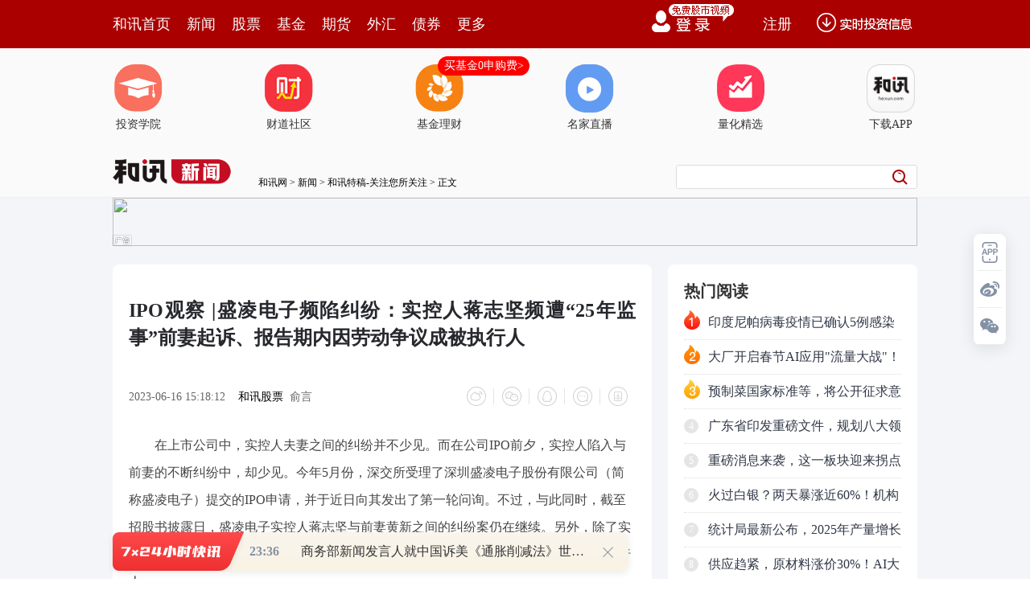

--- FILE ---
content_type: text/html
request_url: https://news.hexun.com/2023-06-16/208984963.html
body_size: 11751
content:
<!DOCTYPE html>
<html>
<head>
<meta http-equiv="Content-Type" content="text/html; charset=gb2312" />
<meta name="description" content="在上市公司中，实控人夫妻之间的纠纷并不少见。而在公司IPO前夕，实控人陷入与前妻的不断纠纷中，却少见。今年5月份，深交所受理了深圳盛凌电子股份有限公司（简称盛凌">
<meta name="keywords" content="被执行人">
<meta http-equiv="mobile-agent" content="format=xhtml; url=http://m.hexun.com/news/2023-06-16/208984963.html"> 
<meta http-equiv="mobile-agent" content="format=html5; url=http://m.hexun.com/news/2023-06-16/208984963.html"> 
<meta http-equiv="X-UA-Compatible" content="IE=Edge,chrome=1"> 
<meta name="renderer" content="webkit"> 
<script src="https://web.hexun.com/m/modules/modelJump.0.0.1.min.js"></script> 
<script src="https://web.hexun.com/pc/libs/tingyun/tingyun-rum.js"></script>  

<title>IPO观察 |盛凌电子频陷纠纷：实控人蒋志坚频遭“25年监事”前妻起诉、报告期内因劳动争议成被执行人-新闻频道-和讯网</title>
<link href="https://web.hexun.com/pc/css/article.css" rel="stylesheet" type="text/css" />
<script src="https://i6.hexun.com/zl/tool/jquery-1.8.3.min.js"></script>

<link href="https://logintool.hexun.com/OtherInterFace/style/newbase.css" rel="stylesheet" type="text/css">



<base target="_blank" />
<script src="https://utrack.hexun.com/dp/hexun_dplus_ver1.0.1.js"></script>

<script>
var dplus_pageview = { "CHANNEL": "新闻", "LEVEL": "新闻首页>和讯特稿-关注您所关注", "TYPE": "正文页", "TITLE": "IPO观察 |盛凌电子频陷纠纷：实控人蒋志坚频遭“25年监事”前妻起诉、报告期内因劳动争议成被执行人", "ARTICLEID": "208984963", "MEDIA": "和讯股票", "AUTHER": "俞言", "TIME": "2023-06-16", "DATAILTYPE": "普通新闻", "KEYWORD": "被执行人", "COEFFICIENT": "4", "PLATFORM": "WEB" };
</script>
<script>
var newsextflow = 0;
var newskeywords = "被执行人";
var newscolumnid = "187804274";
</script>
</head>
<body>

<script>
function sinashare(obj)
{
	var href=obj.parentNode.parentNode.getElementsByTagName("a")[0].href;
	var title="#正宗两会好声音# "+obj.parentNode.parentNode.getElementsByTagName("a")[0].innerHTML+" @加多宝活动";	
window.open('http://v.t.sina.com.cn/share/share.php?title='+encodeURIComponent(title)+'&url='+encodeURIComponent(href)+'&source=hexun');
}
</script> 
<!-- adhoc sdk --> 
<script src="https://web.hexun.com/pc/modules/hxpctraffic.0.0.1.min.js"></script>
 
<script src="https://web.hexun.com/pc/libs/qrcode.min.js"></script>
<script src="https://web.hexun.com/pc/js/member_subscribe.js"></script>
<script src="https://web.hexun.com/m/modules/sensors.min.js" charset="utf-8"></script>
<script src="https://web.hexun.com/pc/js/articleAB.js?v=202405051001"></script>
	<div class="mask" ></div>
<!-- adhoc sdk end -->
<script src="https://i5.hexun.com/zl/hx/articlePage/js/articleTop.js"></script>
<script src="https://logintool.hexun.com/OtherInterFace/js/popup_v2.js" type="text/javascript" charset="gb2312"></script>
<div class="toolbar-box" style="height: 60px">
<div class="toolbar" id="t-float">
	<div class="toolbarC clearfix">
		<div class="toolbarCL clearfix">
			<div class="navL clearfix">
					<a href="http://www.hexun.com/" class="l1">和讯首页</a>
				<a href="http://news.hexun.com/" class="l1">新闻</a>
				<a href="http://stock.hexun.com/" class="l1">股票</a>
				<a href="http://funds.hexun.com/" class="l1">基金</a>
				<a href="http://futures.hexun.com/" class="l1">期货</a>
				<a href="http://forex.hexun.com/" class="l1">外汇</a>
				<a href="http://bond.hexun.com/" class="l1 end">债券</a>				<div class="more">
					<div class="bn">更多</div>
					<div class="mLink">
						<ul class="clearfix">
							<li><a href="http://bank.hexun.com/">银行</a></li>
							<li><a href="http://insurance.hexun.com/">保险</a></li>
							<li><a href="http://gold.hexun.com/">黄金</a></li>
							<li><a href="http://trust.hexun.com/">信托</a></li>
							<li ><a href="http://money.hexun.com/">理财</a></li>
							<li><a href="http://iof.hexun.com/">互金</a></li>
							<li class="pr"><a href="http://zhongchou.hexun.com/" >众筹</a><em></em></li>
							<li><a href="http://p2p.hexun.com/">P2P</a></li>
							<li><a href="http://quote.hexun.com/">行情</a></li>
							<li><a href="http://data.hexun.com/">数据</a></li>
							<li><a href="http://hk.stock.hexun.com/">港股</a></li>
							<li><a href="http://stock.hexun.com/usstock/">美股</a></li>
							<li><a href="http://stock.hexun.com/newstock/">新股</a></li>
							<li><a href="http://funds.hexun.com/smjj/">私募</a></li>
							<li><a href="http://pe.hexun.com/">创投</a></li>
							<li><a href="http://xianhuo.hexun.com/">现货</a></li>
							<li><a href="http://qizhi.hexun.com/">期指</a></li>
							<li><a href="http://nj.hexun.com/">农金</a></li>
							
							<li><a href="http://stock.hexun.com/sanban/">新三板</a></li>
							<li><a href="http://news.hexun.com/events/">时事</a></li>
							<li><a href="http://tv.hexun.com/">视频</a></li>
							<li><a href="http://opinion.hexun.com/">评论</a></li>
							<li><a href="http://news.hexun.com/socialmedia/">名家</a></li>
						
							
							<li><a href="http://house.hexun.com/">房产</a></li>
							<li><a href="http://auto.hexun.com/">汽车</a></li>
							<li><a href="http://tech.hexun.com/">科技</a></li>
							<li class="pr"><a href="http://bschool.hexun.com/">商学院</a></li></ul>
					</div>
				</div>
			</div>
		</div>
		<div class="toolbarCR">
			<!--未登录--> 
			
			<!--未登录 e--> 
			<a class="bn bnApp" style="background:url('http://img.hexun.com/zl/hx/index/images/dong.gif') no-repeat;width:82px;height:60px; -webkit-box-sizing: content-box;-moz-box-sizing: content-box;box-sizing: content-box;" href="http://news.hexun.com/2015/znxz/?utm_campaign=web_all_top"></a>
			<a href="javascript:void(0)" target="_self" onclick="popupReg()" class="bn">注册</a>
			<a href="javascript:void(0);" target="_self" class="loginBn" onclick="popupLogin()"></a>
			<!--已登录--> 
			<div class="YesLogin claerfix">
				<div class="username"></div>
				<div class="round"></div>
				<div class="menu">
					<ul>
						<li class="s">
							<a href="http://i.hexun.com/">个人门户</a>
							
						</li>
						<li>
							<a href="http://epay.hexun.com/">钱包</a>
						</li>
						<li class="end"><a href="http://hexun.com/newHome/set/userinfo">设置</a></li>
					</ul>
				</div>
			</div>
			<!--已登录 e--> 
		</div>
	</div>
	<script>articleTop.scrollTop();articleTop.isLogin();</script>
</div>
</div>    
<div class="articleTopBg_member">

<style>
.imgLink li{margin-right: 124px;}
</style> 
<div class="layout mg imgLink pt20"> 
 <ul class="clearfix"> 
  <li class="i2"><a href="https://www.homeway.com.cn/lesson/index.html?utm_campaign=web_news_lesson"><em></em>投资学院</a></li> 
  <li class="i3"><a href="https://www.homeway.com.cn/?utm_campaign=web_news_caidao"><em></em>财道社区</a></li> 
  <li class="i4"><a href="http://licaike.hexun.com/"><em></em>基金理财</a><a href="https://www.licaike.com/aitou/activity.html?utm_campaign=web_icon" class="li_float">买基金0申购费&gt;</a></li> 
  <li class="i1"><a href="https://zhibo.homeway.com.cn/?utm_campaign=web_news_zhibo"><em></em>名家直播</a></li> 
  <!--li class=i6><a href="http://www.baohejr.com/"><em></em>宝和金融</a></li--> 
  <!--li class="i7"><a href="http://www.fangxinbao.com/"><em></em>放心保</a></li--> 
  <li class="i8"><a href="https://www.homeway.com.cn/lianghua/index.html?utm_campaign=hxpc_news_lianghua"><em></em>量化精选</a></li> 
  <!--<li class="i9"><a href="http://ds.hexun.com/"><em></em>期货大赛</a></li>--> 
  <li class="i12"><a href="http://news.hexun.com/2015/znxz/?utm_campaign=web_all_top"><em></em>下载APP</a></li> 
 </ul> 
</div>    

	<div class="logonav clearfix">
<div class="fl headerL">

				<a href="http://www.hexun.com" target="_blank"><img alt="" src="https://web.hexun.com/pc/img/logo_2021_new_black.png" /></a>
		<a href="http://www.hexun.com" target="_blank" id="subChannelLogo"><img alt="" src="http://img.hexun.com/images2008/emp.gif" /></a>

</div> 
		<div id="slogen" class="fl"></div>
		<div class="links"><a href=http://www.hexun.com>和讯网</a> &gt; <a href=http://news.hexun.com>新闻</a> &gt; <a desc = "lm" href=http://news.hexun.com/original>和讯特稿-关注您所关注</a> > 正文</div> 
<div class="topSearch">
			<form id="hexunsearch2015" name="hexunsearch2015" method="post" target="_blank" onsubmit="return false;">
				<div class="s_m fr">
					<input type="text" class="hx_inp" id="textMessage2015"  value="" autocomplete="off" style="color: rgb(133,133, 133);">
					<input type="button" class="hx_btn" id="btnSearch">
					<input id="stockkey" type="hidden" name="key" value="1">
					<input id="stocktype" type="hidden" name="type" value="all">
				</div>
			</form>
			<div id="searchInfPanel"></div>
			<script type="text/javascript" src="https://img.hexun.com/search/2014/js/config.js"></script>
			<script type="text/javascript" src="https://img.hexun.com/zl/hx/articlePage/js/search.js"></script>
			<script type="text/javascript">
				hexun.common.Search.get().init({
					url:"https://so.hexun.com/ajax.do",//数据地址
					inputID:"textMessage2015",//搜索框地址ID
					containerID:"searchInfPanel",//联想容器ID
					config:urlConfigList,//链接配置
					searchBtnID:"btnSearch",//搜索按钮的ID
					openNewPage:true//是否新打开页面,不传时就是在当前页打开
				});
			</script>
		</div> 
	</div>
</div> 






<div class="member_detail_wrap">
<div class="layout mg clearfix">
<div class="layout" id="tonglan_0"></div>
	<div class="w600" id="tonglan_1"></div>
	<div class="w300" id="rightbtn_1"></div>
</div>
<div class="member_detail_layout clearfix">
<div class="w670">
		<div class="art_context">
        <span class="member_vip" id="member_vip"></span>
<div class="articleName">
	<h1>IPO观察 |盛凌电子频陷纠纷：实控人蒋志坚频遭“25年监事”前妻起诉、报告期内因劳动争议成被执行人</h1>
	<div class="clearfix">
		<div class="tip fl">
		 
		<span class="pr20">2023-06-16 15:18:12</span>
		
		<a href="http://stock.hexun.com/" target="_blank" rel="nofollow">和讯股票</a>&nbsp;
		俞言 
		</div>
		<div id="share"></div>

		<div class="line"></div>
		<a href="#anchorC" class="cs" target="_self"></a>
<a href="http://news.hexun.com/2015/znxz/?utm_campaign=web_commentright" class="appbtn" style="width: 116px;height: 36px;float: left;display: inline;margin-right: 10px;background: url('http://img.hexun.com/zl/hx/articlePage/images/appbtn.png') no-repeat;" target="_blank"></a>

	</div>
</div>

	
 

<div class="art_contextBox">

<p>　　在上市公司中，实控人夫妻之间的纠纷并不少见。而在公司IPO前夕，实控人陷入与前妻的不断纠纷中，却少见。今年5月份，深交所受理了深圳盛凌电子股份有限公司（简称盛凌电子）提交的IPO申请，并于近日向其发出了第一轮问询。不过，与此同时，截至招股书披露日，盛凌电子实控人蒋志坚与前妻黄新之间的纠纷案仍在继续。另外，除了实控人与前妻黄新的纠纷外，报告期内，盛凌电子亦曾身陷劳动争议，并被法院列为被执行人。</p><p>　<strong>　实控人蒋志坚牵涉多起纠纷</strong></p><p><strong>　　频遭“25年监事”前妻起诉</strong></p><p>　　IPO前夕，盛凌电子实控人蒋志坚与前妻黄新之间的纠纷不断。</p><p>　　根据招股书，2014 年 5 月，实际控制人蒋志坚与黄新协议离婚，双方签署离婚协议并对</p><p>　　共同财产进行了分割，离婚协议明确约定双方共同财产分割完毕、没有争议，并在深圳市福田区民政局完成离婚登记。</p><p>　　2022 年 6 月，黄新以离婚后财产纠纷为由对蒋志坚提起诉讼，请求分割婚姻期间蒋志坚持有的包括盛凌实业、盛凌电子在内的企业股权。2022 年 9 月，深圳市福田区人民法院一审开庭审理。2022 年11 月黄新撤回该诉讼。</p><p>　　紧接着，2022 年 1 月，黄新持股 98%的泰德康公司以损害公司利益责任纠纷为由对蒋志坚提起诉讼，要求蒋志坚赔偿经济损失合计 1,000 万元（以下简称“泰德康案”）。</p><p>　　2023 年 1 月，深圳市福田区人民法院作出《民事判决书》（（2022）粤 0304 民初 3529 号），驳回泰德康的诉讼请求。</p><p>　　2023 年 3 月，泰德康向深圳市中级人民法院提起二审上诉。截至本招股说明书签署日，泰德康案二审尚未开庭审理。</p><p>　　招股书显示，针对上述诉讼案件，诉讼代理人上海市锦天城（深圳）律师事务所出具法律意见书：蒋志坚与黄新的离婚过程不存在重大误解、显失公平、隐瞒欺诈、乘人之危、违背真实意思表示等可能致使离婚协议无效、可变更或者可撤销情形，且该离婚协议已过《合同法》规定的撤销权诉讼时效，双方签署的离婚协议及其财产分割条款合法有效；泰德康案一审判决依据的事实和理由充分，泰德康二审上诉的事实和理由不成立，二审蒋志坚败诉的可能性小。上述诉讼不会影响公司股权清晰、控制权稳定。</p><p>　　笔者留意到，盛凌电子实际控制人蒋志坚之前妻黄新，曾多年担任盛凌电子控股股东深圳市盛凌实业有限公司（实控人同为蒋志坚）监事一职。</p><div><p align="center"><img src="https://fs-cms.hexun.com/img/2023-06-16/208984964.jpg" alt="" title="" style="margin: 4px auto;display:block;align:middle"></p>&nbsp;</div><div><p align="center"><img src="https://fs-cms.hexun.com/img/2023-06-16/208984965.jpg" alt="" title="" style="margin: 4px auto;display:block;align:middle"></p>&nbsp;</div><p>　　招股书显示，黄新在1996 年 11 月至 2021 年 3月曾担任盛凌实业监事。</p><p>　　据天眼查数据显示，深圳市盛凌实业有限公司成立于1996年11月20日，是一家以从事计算机、通信和其他电子设备制造业为主的企业。</p><p>　　也就是说，黄新自盛凌实业成立时即担任监事一职，截至2021年3，长达25年。而“卸任”监事一职后，第二年即2022年，黄新便开始起诉前夫即盛凌电子的实控人蒋志坚。</p><p>　　“25年的监事”前妻，缘何在盛凌电子IPO申请前夕突然“撤出”盛凌实业监事一职？而黄新自“卸下”盛凌实业监事一职后，第二年便开始起诉前夫蒋志坚。这背后，是否隐藏着什么，值得关注。</p><p><strong>　　报告期内牵涉劳动争议案</strong></p><p><strong>　　被深圳宝安法院列为被执行人</strong></p><p>　　笔者注意到，在实控人蒋志坚频遭前妻起诉的同时，盛凌电子在报告期内亦曾牵涉劳动争议。</p><p>　　据中国裁判文书网发布的《广东省深圳市宝安区人民法院执行裁定书（2020）粤0306执31303号之一》，申请执行人段某臣与被执行人深圳盛凌电子股份有限公司劳动争议一案中，广东省深圳市光明区劳动人事争议仲裁委员会作出的深光劳人仲（凤凰）裁（2020）14号仲裁裁决书已经发生法律效力，由于被执行人没有履行上述生效法律文书确定的义务，申请执行人向本院申请强制执行，本院依法受理。</p><p>　　执行过程中，被执行人支付了执行款本金3726.09元，利息51.51元，执行费50元。现被执行人已经履行完生效法律文书确定的全部义务，申请执行人向本院申请结案。</p><div><p align="center"><img src="https://fs-cms.hexun.com/img/2023-06-16/208984966.jpg" alt="" title="" style="margin: 4px auto;display:block;align:middle"></p>&nbsp;</div><p>　　另据天眼查数据，2010年以来，盛凌电子前后三次被法院列为被执行人，执行标的金额小至几十元，高至几十万元。</p><div><p align="center"><img src="https://fs-cms.hexun.com/img/2023-06-16/208984967.jpg" alt="" title="" style="margin: 4px auto;display:block;align:middle"></p>&nbsp;</div><p>　　从盛凌电子经营层面来看，尽管报告期内，营收、盈利同比均增长。但是报告期内，客户集中度比较高。招股书显示，公司主要客户为 3M、华为、<a href='http://stockdata.stock.hexun.com/002475.shtml' onmouseover=showImage('stock','2_002475',this,event,'1770') target='_blank'>立讯精密</a>(<a href='http://stockdata.stock.hexun.com/002475.shtml' target='_blank'>002475</a>)、<a href='http://stockdata.stock.hexun.com/300124.shtml' onmouseover=showImage('stock','2_300124',this,event,'1770') target='_blank'>汇川技术</a>(<a href='http://stockdata.stock.hexun.com/300124.shtml' target='_blank'>300124</a>)等国内外知名企业。报告期内，公司对前五名客户销售额合计占当期营业收入的比例分别为 74.77%、72.02%和 69.23%，客户集中度较高。并且，值得注意的是，报告期内，公司前两大客户 3M 和华为收入合计占比分别为 63.79%、63.09%和 58.36%。</p><p>　　盛凌电子表示，未来若公司无法持续深化与现有主要客户的合作关系、无法有效开拓新客户资源并转化为收入，将可能对公司经营业绩产生较大不利影响。</p><p>　　与此同时，报告期内，盛凌电子的研发费用率持续下滑。即2020年—2022年，盛凌电子的研发费用率分别为11.86%、9.14%、8.54%。这一持续下滑的走势，与同行均值持续上升的走势截然相反。值得注意的是，报告期内，盛凌电子仅新取得一项发明专利，相比2015年至2017年每年均实现一项新的发明专利，目前的研发成果效率有待提升。</p><div><p align="center"><img src="https://fs-cms.hexun.com/img/2023-06-16/208984968.jpg" alt="" title="" style="margin: 4px auto;display:block;align:middle"></p>&nbsp;</div><div><p align="center"><img src="https://fs-cms.hexun.com/img/2023-06-16/208984969.jpg" alt="" title="" style="margin: 4px auto;display:block;align:middle"></p>&nbsp;</div><p>　　根据招股书，连接器行业具有较高的技术壁垒，集中化趋势明显。泰科电子、安费诺、莫仕等跨国公司进入市场较早，经过多年技术沉淀和资金积累，占据了较大的全球市场份额。随着以中国为代表的亚洲连接器市场兴起，供应链、劳动力成本优势和巨大的下游需求吸引了国际连接器巨头来此投资建厂。同时，国内立讯精密、<a href='http://stockdata.stock.hexun.com/002179.shtml' onmouseover=showImage('stock','2_002179',this,event,'1770') target='_blank'>中航光电</a>(<a href='http://stockdata.stock.hexun.com/002179.shtml' target='_blank'>002179</a>)等连接器厂商抓住通信技术、<a href='http://jingzhi.funds.hexun.com/160640.shtml' target='_blank'>新能源</a>汽车等下游领域发展契机，在细分领域实现了一定的<a href='http://jingzhi.funds.hexun.com/310368.shtml' target='_blank'>竞争优势</a>。</p><p>　　盛凌电子表示，伴随连接器市场份额进一步向龙头集中，如果公司不能持续进行技术创新和保持产品品质稳定，精准响应客户需求，公司将面临市场竞争力下降、经营业绩增速放缓的风险。</p><p>　　持续下滑的研发费用率、发明专利速度明显下滑，在竞争激烈的连接器市场中，盛凌电子又拿什么持续赢得市场？值得关注。</p><p>　　（图片来源：天眼查、深交所、中国裁判文书网）</p>

			

			<div style="text-align:left;font-size:14px;color:#999;">（责任编辑：吴鸿森 ）</div>

			


</div>



<div class="showAll"><span>看全文</span></div>
<div class="showAllImg" style="margin-bottom:20px; padding:8px 0 0 8px; height:120px; margin-top:15px;background:url(http://i0.hexun.com/2016/pc/ad/bannercode/img/bg_btm.png)"></div>


</div>

		<!--评论-->

		<div class="comments">

			<div class="tit"><strong>写评论</strong><span>已有<i id="commentsSum"></i>条评论</span><a href="http://news.hexun.com/zlgy.html" target="_blank" class="zlgttext">跟帖用户自律公约</a></div>
			<div class="formContent">
				<textarea class="content" id="content"></textarea>
			</div>
			<div class="formSubmit clearfix"><span class="bn" data="only">提 交</span><span class="tip">还可输入<i class="maxNum">500</i>字</span> </div>
			<div class="pt20">
				<h3 class="commentsTit">最新评论</h3>
                                       <div id="commentsHideUserName"></div>
				<div id="commentsBox"></div>
			</div>
			<div class="showAllComments"><span>查看剩下<i>100</i>条评论</span></div>
		</div>
		<!--评论 e-->
		
		
		
	</div>
	<div class="w310">
		<!--投顾志--> 
		<div class="member_detail_box">
<div id="hot-read" class="right-list h pd20">
                        <h3 class="member_rTit">热门阅读</h3>
                        <ul class="top10 hot_top"></ul>
                </div>
                <script>
                $(function () {
                            var hotRead = [];
                            $.ajax({
                                url: 'https://m.hexun.com/api/getHotFocus',
                                type: 'GET',
                                dataType: 'jsonp',
                                success: function (res) {
                                    if (res.length) {
                                        var data = res.slice(0, 10), i = 0;
                                        for (; i < data.length; i++) {
                                            var item = data[i], topThree = i < 3 ? ('top' + (i + 1)) : '',
                                            topNum = i < 3 ? '' : i + 1
                                            hotRead.push('<li class="' + topThree + '"><em>' + topNum + '</em><a href="' + item.newsUrl + '" class="f16" target="_blank">' + item.title + '</a></li>');
                                        }
                                        $('#hot-read ul').html(hotRead.join(''));
                                        $('#hot-read').show();
                                    }
                                }
                            });
                        });
                </script>
<!-- 咨询对话框 begin -->
    <script language="javascript" charset="utf-8" src="https://web.hexun.com/pc/js/consult_dialog.js"></script>
    <script>
    var consultDialogFunc = new consultDialog({
        locale: 2,
        fromSource: '正文页'
    });
    </script>
    <!-- 咨询对话框 end -->
                
</div>
<div class="mtop20 member_detail_box">
                <iframe src="" width="270" height="370" frameborder="0"  marginwidth="0" marginheight="0" scrolling="no" frameborder="No" border="0" class="pd20" id="rightIframe">
</iframe>
</div>
<div class="member_detail_box mtop20 pd20">
 <div id="hx-original" class="right-list h">
                        <h3 class="member_rTit">和讯特稿</h3>
                        <ul class="top10 tegao_top"></ul>
 </div>
                <script>
                $(function () {
                            var hxOriginal = [];
                            $.ajax({
                                url: 'https://opentool.hexun.com/MongodbNewsService/newsListPageByJson.jsp?id=187804274&s=10&cp=1&priority=0',
                                type: 'GET',
                                dataType: 'jsonp',
                                success: function (res) {
                                    if (res.result.length) {
                                        var data = res.result.slice(0, 10), i = 0;
                                        for (; i < data.length; i++) {
                                            var item = data[i], topThree = i < 3 ? ('top' + (i + 1)) : '',
                                            topNum = i < 3 ? '' : i + 1
                                            hxOriginal.push('<li class="' + topThree + '"><em>' + topNum + '</em><a href="' + item.entityurl + '" class="f16" target="_blank">' + item.title + '</a></li>');
                                        }
                                        $('#hx-original ul').html(hxOriginal.join(''));
                                        $('#hx-original').show();
                                    }
                                }
                            });
                        });
                </script>
 <div style="margin-left:-15px; margin-top:20px" id="qizhi_2"></div>				
</div>   
		<!--投顾志 e--> 
		
		
		 
		 
 




  

		
<div class="member_detail_box mtop20">
	<div id="recommend-read" class="right-list h pd20">
		<h3 class="member_rTit">推荐阅读</h3>
		<ul class="top10 tuijian_top"></ul>
	</div>
	<script>
		$(function () {
			var recommendRead = [];
			$.ajax({
				url: 'https://nwapi.hexun.com/pc/hot',
				type: 'GET',
				dataType: 'jsonp',
				success: function (res) {
					if (res.datas.length) {
						var data = res.datas.slice(0, 10), i = 0;
						for (; i < data.length; i++) {
							var item = data[i], topThree = i < 3 ? ('top' + (i + 1)) : '',
							topNum = i < 3 ? '' : i + 1;
							recommendRead.push('<li class="' + topThree + '"><em>' + topNum + '</em><a href="' + item.url + '" class="f16" target="_blank">' + item.title + '</a></li>');
						}
						$('#recommend-read ul').html(recommendRead.join(''));
						$('#recommend-read').show();
					}
				}
			});
		});
	</script>
</div>









		

	</div>
</div>

</div>
<script src="https://img.hexun.com/zl/tool/autosize.js"></script>
<script src="https://web.hexun.com/pc/js/article.js"></script> 
<!--footer--> 
<div class="footer"> 
 <div class="link"> 
  <div class="con"> 
   <a href="https://corp.hexun.com/yjfk/" id="hexunUserSuggest">举报/投诉/意见反馈</a> - 
   <a href="http://corp.hexun.com/contact/index.html">联系我们</a> - 
   <a href="http://corp.hexun.com/default/index.html">关于我们</a> - 
   <a href="http://corp.hexun.com/adcenter/index.html">广告服务</a> 
  </div> 
 </div> 
 <div class="txt" id="channelCopy">和讯网违法和不良信息/涉未成年人有害信息举报电话：010-65880240&nbsp;客服电话：010-85650688&nbsp;传真：010-85650844&nbsp;邮箱：yhts#staff.hexun.com(发送时#改为@)<br>本站郑重声明：和讯网 北京和讯在线信息咨询服务有限公司所载文章、数据仅供参考，投资有风险，选择需谨慎。<a target="_blank" href="http://corp.hexun.com/sm/index.html">风险提示</a><br>[<a href="http://img.hexun.com/2015/company/ICP100713/index.html">京ICP证100713号</a>]&nbsp;&nbsp;<a href="https://fs-cms.hexun.com/upload/2025-01-13/xinwen20270403.jpg">互联网新闻信息服务许可</a>&nbsp;<a href="http://img.hexun.com/2014/company/B220090331/index.html">增值电信业务经营许可证[B2-20090331]</a>　广告经营许可证[京海工商广字第0407号]&nbsp;<a href="https://img.hexun.com/chzzzs.jpg" rel="nofollow">乙级测绘资质证书[乙测资字11513208]</a>&nbsp;<a href="http://img.hexun.com/2014/company/Broadcast707/">广播电视节目制作经营许可证（京）字第707号</a>&nbsp;[<a href="http://img.hexun.com/2014/company/JWW2014/index.html">京网文[2014]0945-245号</a>]&nbsp;<a href="http://img.hexun.com/2023/drug_registration.pdf" rel="nofollow">药品医疗器械网络信息服务备案-（京）网药械信息备字（2023）第00216号</a>&nbsp;<a target="_blank" href="https://beian.miit.gov.cn/">京ICP备10021077号</a><br><div class="icp"><a class="icpico" href="http://www.beian.gov.cn/portal/registerSystemInfo?recordcode=11010502041727" target="_blank"><img src="https://img.hexun.com/www/ghs.png"><p>京公网安备&nbsp;11010502041727号</p></a></div>Copyright&#169;和讯网&nbsp;北京和讯在线信息咨询服务有限公司&nbsp;All&nbsp;Rights&nbsp;Reserved&nbsp;版权所有&nbsp;复制必究<br><br></div> 
</div> 
<script src=" https://web.hexun.com/pc/js/inc_2015_new.js?date=201406191425"></script> 
<script src="https://utrack.hexun.com/track/track_hx.js"></script>
<!--script src="http://news.hexun.com/js/count.js?date=200911261100"></script--> 
<script language="javascript" src="https://img.hexun.com/hx_news/hx_news_finalpage.js"></script> 
<script type="text/javascript"> 
(function(){
	//全站通发广告
	var reg=/\/\d{9}(_\d+)?.(html|html\?\w*)$/;		
	if(reg.test(location.href) && location.href.indexOf('crudeoil')<0){
	   document.write('<script type="text/javascript" src="https://itv.hexun.com/lbi-html/ly/2011/allPages/hx_page_tempAd.js"><\/script>');
	}
})()
</script>
<script src="https://img.hexun.com/zt/articleAd/js/popAd.js"></script>
    <script>
  setTimeout(function(){
            typeof $.hxpctraffic !== "undefined" && $.hxpctraffic("HXGG20190415",false, "浏览事件");
        },50)
    </script>
<script type="text/javascript">var uweb_protocol = (("https:" == document.location.protocol) ? " https://" : " http://");document.write(unescape("%3Cscript src='" + uweb_protocol + "utrack.hexun.com/dp/hexun_uweb.js' type='text/javascript'%3E%3C/script%3E"));</script>
<!--<script language="javascript" src="https://img.hexun.com/2016/pc/ad/bannercode/js/201808070942/appDplus.js"></script>-->
<script language="javascript" src="https://web.hexun.com/pc/ad/js/appDplus.js"></script>
<script language="javascript" src="https://web.hexun.com/pc/modules/hexunhm.js"></script>   <script>
var _hmt = _hmt || [];
(function() {
  var hm = document.createElement("script");
  hm.src = "https://hm.baidu.com/hm.js?970837596767b9a62d45b21ef2515938";
  var s = document.getElementsByTagName("script")[0]; 
  s.parentNode.insertBefore(hm, s);
})();
</script>     

<div id="pageTail"></div>


<script language="javascript" src="https://hxjstool.hexun.com/news/hx_pageMediaControl.js"></script>


<script language="javascript" src="https://img.hexun.com/hx_news/hx_news_finalpage.js"></script>


</body>

<!--百度js推送-->
<script>
(function(){
    var bp = document.createElement('script');
    var curProtocol = window.location.protocol.split(':')[0];
    if (curProtocol === 'https'){
   bp.src = 'https://zz.bdstatic.com/linksubmit/push.js';
  }
  else{
  bp.src = 'http://push.zhanzhang.baidu.com/push.js';
  }
    var s = document.getElementsByTagName("script")[0];
    s.parentNode.insertBefore(bp, s);
})();
</script>
<!--百度js推送end-->


<script src="https://i5.hexun.com/zl/hx/articlePage/js/articleTop.js"></script>

<script src="https://logintool.hexun.com/OtherInterFace/js/popup_v2.js" type="text/javascript" charset="gb2312"></script>

	<style type="text/css">
	.sourcePopwin{  position: fixed; left:50%; top:300px; width: 660px; height: 403px;margin-left: -500px; z-index: 1000003; display: none; background: url(http://i0.hexun.com/2016/pc/ad/bannercode/img/popBg.png);}
	.authorized{background: #fc527f; padding: 0 25px; height: 32px; line-height: 32px; text-align: center; font-size: 16px; display: inline-block; color: #fff; position: absolute; top:330px; left:280px; border-radius: 16px; cursor: pointer;}
	.sourcePopwinImg{ text-align: center; position: absolute; top:210px; left:280px;}
	.closesourceBtn{position: absolute; top:0px; right:0px; display: block;width: 40px; height: 40px; cursor: pointer; }
	.mask{width: 100%; height: 100%; background: rgba(0, 0, 0, 0.6);position: fixed;top: 0;left: 0;z-index: 1000002;display: none;}
	.tipsP{ text-align: center;width: 100%; bottom: 15px; left: 0; color: #363636; position: absolute;}
	</style>

			<style>
				.like ul{
					width: 600px;
					height: 208px;
					overflow: hidden;
				}
				.like li{
					margin-right: 0;
					margin-left: 30px;
				}
				.like li:first-child{
					margin-left: 0;
				}
			</style>

<style>
.ztName a {
    text-decoration: none;
    color: #000;
}
.ztName a:hover {
    text-decoration: underline;
    color: #a00;
}
</style>



    <!-- 弹窗样式Start -->
    <style>
    * {
        margin: 0;
        padding: 0;
    }
    
    a {
        text-decoration: none;
    }
    
    li {
        list-style: none;
    }
    
    #newsPopWin {
        width: 662px;
        height: 194px;
        background-color: #ffedee;
        position: fixed;
        left: 0;
        bottom: 0;
        overflow: hidden;
        display:none;
    }
    
    #clsBtn {
        background: url('http://i7.hexun.com/2017-06-02/189455855.png');
        width: 10px;
        height: 10px;
        cursor: pointer;
        float: right;
        margin-top: 12px;
        margin-right: 10px;
    }
    
    #imgBox,
    #imgBox a {
        display: inline-block;
        float: left;
    }
    
    #imgBox a {
        width: 180px;
        height: 135px;
        border: 1px solid #f6b3b8;
        margin-top: 26px;
        margin-left: 26px;
        position: relative;
        z-index: 1000;
        overflow: hidden;
    }
    
    #imgBox img {
        width: 100%;
        height: 100%;
        transition: 0.8s;
        -moz-transition: 0.8s;
        -webkit-transition: 0.8s;
        -o-transition: 0.8s;
        -ms-transition: 0.8s;
    }
    
    #imgBox img:hover {
        transform: scale(1.2);
        -moz-transform: scale(1.2);
        -webkit-transform: scale(1.2);
        -o-transform: scale(1.2);
        -ms-transform: scale(1.2);
    }
    
    #newsPopWin ul {
        float: left;
        display: inline-block;
        width: 394px;
        vertical-align: top;
        margin-top: 26px;
        margin-left: 32px;

    }
    
    #newsPopWin ul li {
        border-bottom: 1px dashed #e1d8d9;
        padding-bottom: 10px;
        padding-top: 10px;
    }
    
    #newsPopWin ul li:first-child {
        padding-top: 0;
    }
    
    #newsPopWin ul li:last-child {
        border-bottom: none;
        padding-bottom: 0;
    }
    
    #newsPopWin ul li a {
        color: #000;
        font-family: "Microsoft Yahei";
        font-size: 20px;
    }
    
    #wk {
        width: 180px;
        height: 135px;
        border: 1px solid #f6b3b8;
        position: absolute;
        top: 35px;
        left: 35px;
    }
    </style>
    <!-- 弹窗样式End -->


</html>













--- FILE ---
content_type: text/html;charset=GBK
request_url: https://opentool.hexun.com/MongodbNewsService/newsListPageByJson.jsp?id=187804274&s=10&cp=1&priority=0&callback=jQuery183002605845139865748_1769793435222&_=1769793441099
body_size: 11770
content:
jQuery183002605845139865748_1769793435222( {"totalNumber":64234,"totalPage":100,"currentPage":1,"result":[{"content":"PHA+try7ubrDwvCjv7rN0bbNtrnLzfXLp7Htyr6jrL3xzOzV4sXMw+bWuMr9v7TLxsO7tfi24MnZ\no6zKtdTyuPa5yba8tfjC6cHLo6y9q73809ozMDAwvNK49rnJtP3Vx6Os08jG5MrHufO98Mr0o6zT\n0MmrvfDK9NaxvdOxwMHLo6y7xr3wucnSssrHvK/M5czJxr2jrNXisqi0v7S/ysexu83izqfA+7/V\nuPi0+Lm1wO/By6OsusvQxNSt0vK+zcG9uPajrNK7uPa+zcrHx7DG2tXHt/nMq7bgwcujrMyrw83B\ny6Ostau3ssjOus7Su7j2xrfW1tXHtuDBy6Ost+fP1bHYwLSjrNXi0rLKx9K7uPbM+sLJoaO12rb+\nxMe+zcrHwM/DwNKqus3SwcDKttS7sLXY1LWx3M/Vx+nQ99KyysfSstPQ0Km7urrNo6y2+MPA1KrW\nuMr9tPPVx6Osufq8yr3wvNvSsrTzt/m1xNK7uPayqLavo6xBucm1xLnzvfDK9NfUyLvSsrj618XI\npczJx7nBy6Oss/3By7vGvfC6zbDX0vjWrs3io6zT0MmrwO/D5rXEwsHPoc3B0tTWrsew1ce3+bK7\ntPO1xNfK1LTGt9bWo6zO0rj2yMu+9bXD0b298czsu7nKx9K7uPa07cmxtvjS0aGjPC9wPjxwPtX7\nzOW1xLe9z/K7ucrHz/LJz6OssqLDu9PQveHK+KGjttTT2sXMw+a2+NHUo6zU28PH0rKyu9PDu8Wj\nrNLyzqq98czsz8LO57K7ysfV5tX9tcTSu7j219+7taOs1sHJ2da4yv2yosO709DX37u1oaPHsLy4\nzOy1xMqxuvLO0su1uf2jrM27xsY0MTkwtePWrrrzo6zI57n71rjK/cO709DIpbzTy9mjrMTHuPbK\nsbryztLDx9KqyKW/vMLH1rjK/b3hyvi1xMrCtvmjrL/JysfL+7Kiw7vT0Lj4zbvGxqOstvjKx9ax\nvdO4+NTSwcvPwsC0oaPEx8O0utzD98/Uo6zK0LOhz+vSqtHTs6TV4tK7wta1xLS6vL61xNDQx+mj\nrLzIyLvP8snPv9W85LK7tPOjrMTHvs3Wu8TcubvPyMiltfjSu7X4o6zIu7rz1NnC/cL9tcTN+cnP\nyKXFwKOs1eLR+bXEu7DWuMr9tcTQ0Mfp19TIu77N0dOzpMHLoaM8L3A+","entitytime":"01/30 19:29","entityurl":"http://stock.hexun.com/2026-01-30/223347185.html","id":223347189,"title":"和讯投顾王帅：黄金跌停潮，A股这波错杀还是真凉？"},{"content":"PHA+vfHM7L+qxczIq8/fxq7CzKOsNDAwMLbgvNLPwrX4o6zE48rHsrvKx9KyuNC+9dDEwbnBy7Dr\ns8yjv7Wr1ebP4L/JxNzHocehz+C3tKOsus3Rts22ucuzwrCuufqx7cq+o6zV4rTOz8K1+L/JxNzK\nxzIwMTbE6tfuusO1xLvGvfC/06Gj18q98Lu51NqjrLS00rWw5b3xzOzFzNbQxObKxsCtuuyjrMu1\nw/fW98Gmw7vT0LP2zNOhozwvcD48cD60y83iv8a8vMj8tcDI1MrHt73P8qOsu8a98LjfzrvM+Muu\no6y1q0FJy+PBpqOsQ1BVoaLQvsasoaK7+sb3yMvV/dTa09DIy8fEx8SzrbXXoaPA+sq3uebCyaOs\nxaPK0Naxtfi+zcrHu/q74aGj19zWrsrQs6Gyu8ixu/q74aOsyLG1xMrHv9a7xdbQtcTA7dDUoaPP\nwtbc0rvXotLio6y98czsz8LTsM/ftcS2/rTOu9iyyMi3yM+1xLv6u+G146GjPC9wPg==","entitytime":"01/30 18:30","entityurl":"http://stock.hexun.com/2026-01-30/223346551.html","id":223346555,"title":"和讯投顾陈爱国：今天大跌别慌，机会反而来了？"},{"content":"PHA+z8LW3MrH1ce7ucrHtfijvzwvcD48cD66zdG2zba5y87EzKux8rHtyr6jrL2yyP2148Dt08mj\nrLXa0rujrLTTyNXP37XE19/KxsnPwLS/tKOsuuHFzNXwtbQxM8zso6zEx8O0vfHM7MrHtdrSu8zs\ntcTPwrX4o6zL+dLU1eLKx9K7uPa41bjVudXNt7XEtdrSu8zsoaO12rb+teO008GmtsjJz8C0v7Sj\nrL3xzOy1xM/CtfjKx9K7uPa0+NfFz8LM+L/VtcTIsb/ao6y+zbHtw/e/1be9tcTBprbItPOjrMv5\n0tS8zND4tffV+7XEuMXCyrjfoaO12sj9o6yxvtbc1tzK1cXMysfW3NL1z9/K1cXMo6yyosfS1tzP\n38rHt8XBv7XEo6y2+MfSsb7W3LXEtc2149KytfjGxsHLx7DBvdbctcS1zbXjo6zLtcP31NrI1c/f\nyc+6zdbcz9/Jz7a809C8zND4z/LPwrX31fu1xNDox/OjrM/C1ty4w9T1w7Sy2df3o6y8zND4uN+1\nzcfQu7ujrLjfzru/qrX4wuS0/KOs16rSxrW9z+C21LXNzru1xKGjPC9wPg==","entitytime":"01/30 18:26","entityurl":"http://stock.hexun.com/2026-01-30/223346539.html","id":223346543,"title":"和讯投顾文太彬：下周行情怎么看？"},{"content":"PHA+oaGhoUlQT7nbsuzI1bGoo6gxLjMwo6mjujxhIGhyZWY9J2h0dHBzOi8vc3RvY2tkYXRhLmhl\neHVuLmNvbS8wMDI5MjIuc2h0bWwnIG9ubW91c2VvdmVyPXNob3dJbWFnZSgnc3RvY2snLCcyXzAw\nMjkyMicsdGhpcyxldmVudCwnMTc3MCcpIHRhcmdldD0nX2JsYW5rJz7Swbjqtvs8L2E+KDxhIGhy\nZWY9J2h0dHBzOi8vc3RvY2tkYXRhLmhleHVuLmNvbS8wMDI5MjIuc2h0bWwnIHRhcmdldD0nX2Js\nYW5rJz4wMDI5MjI8L2E+KaGi1eO9rcjZzKm1yDa5yTxhIGhyZWY9J2h0dHA6Ly9oay5zdG9jay5o\nZXh1bi5jb20nIHRhcmdldD0nX2JsYW5rJz6427nJPC9hPrXdse2juzxhIGhyZWY9J2h0dHBzOi8v\nc3RvY2tkYXRhLmhleHVuLmNvbS8zMDAyMDcuc2h0bWwnIG9ubW91c2VvdmVyPXNob3dJbWFnZSgn\nc3RvY2snLCcyXzMwMDIwNycsdGhpcyxldmVudCwnMTc3MCcpIHRhcmdldD0nX2JsYW5rJz7QwM36\ntO88L2E+KDxhIGhyZWY9J2h0dHBzOi8vc3RvY2tkYXRhLmhleHVuLmNvbS8zMDAyMDcuc2h0bWwn\nIHRhcmdldD0nX2JsYW5rJz4zMDAyMDc8L2E+KbjbuclJUE/V0LnJyunKp9Cno7vWpLzgu+HNrNLi\nzqzNqMD7ye69u8v5SVBP16Ky4TwvcD48ZGl2PjxwIGFsaWduPSJjZW50ZXIiPjxpbWcgc3JjPSJo\ndHRwczovL2ZzLWNtcy5oZXh1bi5jb20vaW1nLzIwMjYtMDEtMzAvMjIzMzQ2MzIzLmpwZyIgYWx0\nPSIiIHRpdGxlPSIiIHN0eWxlPSJtYXJnaW46IDRweCBhdXRvO2Rpc3BsYXk6YmxvY2s7YWxpZ246\nbWlkZGxlIj48L3A+Jm5ic3A7PC9kaXY+PHA+oaE8c3Ryb25nPqGho6jSu6OpuNu9u8v5td2x7Twv\nc3Ryb25nPjwvcD48cD48c3Ryb25nPqGhoaExoaLSwbjqtvs8L3N0cm9uZz48L3A+PHA+oaGhoTHU\nwjMwyNWjrNLBuOq2+7Xnxvi5ybfd09DP3rmry74ovPKzxqO60sG46rb7o6wwMDI5MjIuU1opz/K4\n2727y/nW97Dltd29u8nPytDJ6sfro6w8YSBocmVmPSdodHRwczovL3N0b2NrZGF0YS5oZXh1bi5j\nb20vNjAxMjExLnNodG1sJyBvbm1vdXNlb3Zlcj1zaG93SW1hZ2UoJ3N0b2NrJywnMV82MDEyMTEn\nLHRoaXMsZXZlbnQsJzE3NzAnKSB0YXJnZXQ9J19ibGFuayc+ufrMqb79sLI8L2E+KDxhIGhyZWY9\nJ2h0dHBzOi8vc3RvY2tkYXRhLmhleHVuLmNvbS82MDEyMTEuc2h0bWwnIHRhcmdldD0nX2JsYW5r\nJz42MDEyMTE8L2E+Kcja18rT0M/euavLvs6qxuS2wLzSsaO89sjLoaMyMDIzxOq2yKGiMjAyNMTq\ntsihojIwMjXE6r3Y1sE51MIzMMjV1rm+xbj21MKjrLmry77Ktc/WytXS5rfWsfDUvM6qyMvD8bHS\nMzYuMTbS2tSqoaI0Ni4wM9La1KqhojM3LjY50trUqqO7MjAyM8TqtsihojIwMjTE6rbIoaIyMDI1\nxOq92NbBOdTCMzDI1da5vsW49tTCo6y5q8u+t9ax8MK8tcPE6sTaqHXG2sTa0ufA+9S8zqrIy8Px\nsdIyLjE30trUqqGiM9La1KqhojEuODjS2tSqoaM8L3A+PHA+PHN0cm9uZz6hoaGhMqGizKnA+Mn6\nzu88L3N0cm9uZz48L3A+PHA+oaGhoTHUwjI5yNWjrMypwPjJ+s7v09DP3rmry74ovPKzxqO6zKnA\n+Mn6zu8pz/K42727y/nW97Dltd29u8nPytDJ6sfro6w8YSBocmVmPSdodHRwczovL3N0b2NrZGF0\nYS5oZXh1bi5jb20vNjAwMDMwLnNodG1sJyBvbm1vdXNlb3Zlcj1zaG93SW1hZ2UoJ3N0b2NrJywn\nMV82MDAwMzAnLHRoaXMsZXZlbnQsJzE3NzAnKSB0YXJnZXQ9J19ibGFuayc+1tDQxdakyK88L2E+\nKDxhIGhyZWY9J2h0dHBzOi8vc3RvY2tkYXRhLmhleHVuLmNvbS82MDAwMzAuc2h0bWwnIHRhcmdl\ndD0nX2JsYW5rJz42MDAwMzA8L2E+Kc6qxuS2wLzSsaO89sjLoaO5q8u+xL/HsLKizt7IzrrOsvrG\nt7vxxfq9+NDQyczStc/6ytujrMfSsqLOtL7NuavLvrXEusvQxLL6xre8sMbky/u68tGh0qnO77L6\nyfrIzrrOytXI66GjuavLvtPaMjAyNMTqtsihojIwMjTE6r3Y1sE51MIzMMjV1rm+xbj21MKhojIw\nMjXE6r3Y1sE51MIzMMjV1rm+xbj21MK31rHwwry1w8rVyOvOqjc4NS42zfLUqqGiMTUwLjbN8tSq\noaIxMTM1LjjN8tSqyMvD8bHSoaMyMDI0xOq2yKGiMjAyNMTqvdjWwTnUwjMwyNXWub7FuPbUwqGi\nMjAyNcTqvdjWwTnUwjMwyNXWub7FuPbUwrfWsfDCvLXDv/fL8NS8zqo3MDQ2LjHN8tSqoaIyODM1\nLjTN8tSqoaIxLjIz0trUqsjLw/Gx0qGjPC9wPjxwPqGhPHN0cm9uZz6hoTOhorKuwNi/xry8PC9z\ndHJvbmc+PC9wPjxwPqGhoaEx1MIyOcjVo6zJz7qjsq7A2NbHxNy/xry8ucm33dPQz965q8u+KLzy\ns8ajurKuwNi/xry8Kc/yuNu9u8v51vew5bXdvbvJz8rQyerH68rpo6zW0NDF1qTIr6GiPGEgaHJl\nZj0naHR0cHM6Ly9zdG9ja2RhdGEuaGV4dW4uY29tLzYwMTA2Ni5zaHRtbCcgb25tb3VzZW92ZXI9\nc2hvd0ltYWdlKCdzdG9jaycsJzFfNjAxMDY2Jyx0aGlzLGV2ZW50LCcxNzcwJykgdGFyZ2V0PSdf\nYmxhbmsnPtbQ0MW9qM22PC9hPig8YSBocmVmPSdodHRwczovL3N0b2NrZGF0YS5oZXh1bi5jb20v\nNjAxMDY2LnNodG1sJyB0YXJnZXQ9J19ibGFuayc+NjAxMDY2PC9hPim5+rzKzqrG5MGqz6+xo7z2\nyMuhozIwMjPE6rbIoaIyMDI0xOq2yKGiMjAyNcTqvdjWwTnUwjMwyNXWub7FuPbUwqOssq7A2L/G\nvLzK1cjrt9ax8NS8zqo2OTU2LjXN8tSqoaIxLjcx0trUqqGiMy4xNdLa1KrIy8PxsdKhozIwMjPE\n6rbIoaIyMDI0xOq2yKGiMjAyNcTqvdjWwTnUwjMwyNXWub7FuPbUwqOssq7A2L/GvLzE6i/G2sTa\nwPvI87fWsfDUvM6qLTMyNDcuOc3y1Kqhoi02MDk4LjbN8tSqoaItNTg2Ni42zfLUqsjLw/Gx0qGj\nPC9wPjxwPjxzdHJvbmc+oaGhoTShos/JwNa9ob+1PC9zdHJvbmc+PC9wPjxwPqGhoaEx1MIyOcjV\no6zPycDWvaG/tb/GvLy5ybfd09DP3rmry74ovPKzxqO6z8nA1r2hv7WjrDMwMDc5MS5TWinP8rjb\nvbvL+db3sOW13b27yc/K0Mnqx+vK6aOs1tDQxdakyK/OqsbktsC80rGjvPbIy6GjMjAyM8TqoaIy\nMDI0xOq8sDIwMjXE6r3Y1sE51MIzMMjV1rm+xbj21MKjrLjDuavLvsrVyOu31rHw1LzOqjM1Ljgy\n0trUqqGiNDIuMTHS2tSqoaIzMi45MdLa1KrIy8PxsdKhozIwMjPE6qGiMjAyNMTqvLAyMDI1xOq9\n2NbBOdTCMzDI1da5vsW49tTCo6y4w7mry77E6qh1xtrE2tLnwPu31rHw1LzOqjIuNDDS2tSqoaIy\nLjgy0trUqqGiNTU1My41zfLUqsjLw/Gx0qGjPC9wPjxwPjxzdHJvbmc+oaGhoTWhorjxw9fAszwv\nc3Ryb25nPjwvcD48cD6hoaGhMdTCMjnI1aOsuPHD18Czv9i5ydPQz965q8u+KLzys8ajurjxw9fA\nsynP8rjbvbvL+db3sOW13b27yc/K0Mnqx+vK6aOs1tDQxdakyK/OqsbktsC80rGjvPbIy6GjMjAy\nM8TqtsihojIwMjTE6rbIvLAyMDI1xOq92NbBOdTCMzDI1da5vsW49tTCo6y48cPXwLPKtc/WytXI\n67fWsfDUvM6qMy4wONLa1KqhojQuOTjS2tSqoaI0LjQ50trUqsjLw/Gx0qGjMjAyM8TqtsihojIw\nMjTE6rbIvLAyMDI1xOq92NbBOdTCMzDI1da5vsW49tTCo6y48cPXwLPKtc/WxOq2yKh1xtq85MD7\nyPO8sMirw+bK1cjr19y27rfWsfDUvM6qMjIwMC41zfLUqqGiNDAwMC41zfLUqqGiNTM5Ny4yzfLU\nqsjLw/Gx0qGjPC9wPjxwPjxzdHJvbmc+oaGhoTahotXjva3I2cypPC9zdHJvbmc+PC9wPjxwPqGh\noaEx1MIyOcjVo6zV472tyNnMqbXnuaTG97LEucm33dPQz965q8u+KLzys8ajutXjva3I2cypKDYw\nMzExOS5TSCkpz/K42727y/nW97Dltd29u8nPytDJ6sfryumjrNbQ0MXWpMivzqq2wLzSsaO89sjL\noaMyMDIzxOq2yKGiMjAyNMTqtsihojIwMjTE6rywMjAyNcTqvdjWwTnUwjMwyNXWub7FuPbUwqOs\n1eO9rcjZzKnK1cjrt9ax8NS8zqo4LjDS2tSqoaIxMS4zNdLa1KqhojguMDnS2tSqoaI5LjYw0trU\nqsjLw/Gx0qGjMjAyM8TqtsihojIwMjTE6rbIoaIyMDI0xOq8sDIwMjXE6r3Y1sE51MIzMMjV1rm+\nxbj21MKjrNXjva3I2cypxOq2yKh1xtq85MD7yPO31rHw1LzOqjEuNzLS2tSqoaIyLjMw0trUqqGi\nMS42N9La1KqhojIuMDXS2tSqyMvD8bHSoaM8L3A+PHA+oaE8c3Ryb25nPqGho6i2/qOpuNu9u8v5\n1dC5yTwvc3Ryb25nPjwvcD48cD48c3Ryb25nPqGhoaExoaK5+rb3v8a8vKOoMDI3NjguSEujqTwv\nc3Ryb25nPjwvcD48cD6hoaGhufq297/GvLwoMDI3Njgp09ox1MIyN8jV1sEx1MIzMMjV1dC5yaOs\n1+7QwtLRveHK+NXQucmho7j5vt3K0LOhz/vPoqOsufq297/GvLzS0bvxPGEgaHJlZj0naHR0cDov\nL3N0b2NrLmhleHVuLmNvbS9xdWFuc2hhbmcvJyB0YXJnZXQ9J19ibGFuayc+yK/JzDwvYT696LP2\nMTEwNy420tq429SqjEnVuaOs0tS5q7+qt6LK27yv18q27jEuMjbS2rjb1Kq8xqOss6y5ujg3OLG2\noaO5+rb3v8a8vLzGu663otDQMzAwMM3ySLnJo6zG5NbQz+O427eiytvVvDEwJaOsufq8yreiytvV\nvDkwJaOswe3T0DE1JbOstu7F5LnJyKiho8O/ucm3osrbvNu96dPaMzQuMDDWwTQyLjAwuNvUqqOs\nw7/K1jIwMLnJo6zSu8rWyOuzobfRODQ4NC43uNvUqqOsxLzXytfctu7X7rbgMTIuNtLauNvUqqGj\nuavLvtSkxtq9q9PaMtTCNMjVudLFxsLywvSjrDxhIGhyZWY9J2h0dHBzOi8vc3RvY2tkYXRhLmhl\neHVuLmNvbS82MDA5OTkuc2h0bWwnIG9ubW91c2VvdmVyPXNob3dJbWFnZSgnc3RvY2snLCcxXzYw\nMDk5OScsdGhpcyxldmVudCwnMTc3MCcpIHRhcmdldD0nX2JsYW5rJz7V0MnM1qTIrzwvYT4oPGEg\naHJlZj0naHR0cHM6Ly9zdG9ja2RhdGEuaGV4dW4uY29tLzYwMDk5OS5zaHRtbCcgdGFyZ2V0PSdf\nYmxhbmsnPjYwMDk5OTwvYT4pufq8ys6qxuS2wLzSsaO89sjLoaM8L3A+PHA+PHN0cm9uZz6hoaGh\nMqGisK7QvtSq1sejqDAwNjAwLkhLo6nDv8rWMTAwucmjrMjrs6G30TI4NDguNDS429SqPC9zdHJv\nbmc+PC9wPjxwPqGhoaGwrtC+1KrWxygwMDYwMCkx1MIzMMjVxvDV0LnJo6zE4rei0NAxLjA10tq5\nyUi5yaOsxuTW0DEwJc6qz+O427mrv6q3osrbo6w5MCXOqrn6vMrF5Mrbo6zB7dPQMTUls6y27sXk\nucnIqKGjw7+5ybeiytu82zI4LjK429Sqo6zDv8rWMTAwucmjrMjrs6G30TI4NDguNDS429SqoaO5\nybfd1KTG2r2r09oy1MIxMMjVudLFxsnPytCjrNbQvfC5q8u+oaK5+sypvv2wsrn6vMqhor270vi5\n+rzKzqrBqs+vsaO89sjLoaM8L3A+PHA+PHN0cm9uZz6hoaGhMqGiPGEgaHJlZj0naHR0cHM6Ly9z\ndG9ja2RhdGEuaGV4dW4uY29tLzY4ODAwOC5zaHRtbCcgb25tb3VzZW92ZXI9c2hvd0ltYWdlKCdz\ndG9jaycsJzFfNjg4MDA4Jyx0aGlzLGV2ZW50LCcxNzcwJykgdGFyZ2V0PSdfYmxhbmsnPsC9xvC/\nxry8PC9hPig8YSBocmVmPSdodHRwczovL3N0b2NrZGF0YS5oZXh1bi5jb20vNjg4MDA4LnNodG1s\nJyB0YXJnZXQ9J19ibGFuayc+Njg4MDA4PC9hPimjqDA2ODA5LkhLo6nDv8rWMTAwucmjrMjrs6G3\n0TEwNzk2LjgwuNvUqjwvc3Ryb25nPjwvcD48cD6hoaGhwL3G8L/GvLwoMDY4MDkpvfHI1cbw1dC5\nyaOsxOK3otDQNjU4Oc3yuclIucmjrMbk1tAxMCXOqs/juNu5q7+qt6LK26OsOTAlzqq5+rzKxeTK\n26Oswe3T0DE1JbOstu7F5LnJyKiho8O/ucm3osrbvNvX7rjfMTA2Ljg5uNvUqqOsw7/K1jEwMLnJ\no6zI67Oht9ExMDc5Ni44MLjb1Kqho7nJt93UpMbavavT2jLUwjnI1bnSxcbJz8rQo6zW0L3wuavL\nvqGixKa4+cq/taTA+6GiyPDS+LyvzcXOqsGqz6+xo7z2yMuhozwvcD48cD48c3Ryb25nPqGhoaGj\nqMj9o6m427nJSVBP1dC5ycrpyqfQpzwvc3Ryb25nPjwvcD48cD48c3Ryb25nPqGhoaExoaLQwM36\ntO88L3N0cm9uZz48L3A+PHA+oaGhodDAzfq077Xn19O5ybfd09DP3rmry74ovPKzxqO60MDN+rTv\no6wzMDAyMDcuU1op09oyMDI1xOo31MIzMMjVy/m13b27tcS427nJ1dC5ycrpwvo2uPbUwqOs09oy\nMDI2xOox1MIzMMjVyqfQp6Ostd2x7cqxuN/KoqGi1tDQxdakyK/OqsbkwarPr7GjvPbIy6GjPC9w\nPjxwPjxzdHJvbmc+oaGhoaOoy8SjqdakvOC74bmrv6q3otDQuKi1vLmryr48L3N0cm9uZz48L3A+\nPHA+PHN0cm9uZz6hoaGhMaGiuKO9qMqhvfDB+s+hzcG5ybfd09DP3rmry748L3N0cm9uZz48L3A+\nPHA+oaGhobiotby7+rm5o7q7qsypwaq6z9akyK/T0M/e1PDIzrmry76ju7G4sLjKsbzko7oyMDI2\nxOox1MIyOcjVPC9wPjxwPjxzdHJvbmc+oaGhoTKhosnu29rK0MnuytPWx8Tcv8a8vLnJt93T0M/e\nuavLvjwvc3Ryb25nPjwvcD48cD6hoaGhuKi1vLv6ubmjutbQufq5+rzKvfDI2rnJt93T0M/euavL\nvqO7sbiwuMqxvOSjujIwMjbE6jHUwjI5yNU8L3A+PHA+PHN0cm9uZz6hoaGhM6Giyc+6o/fIwPbO\ns9K20r3Bxr/GvLy5ybfduavLvjwvc3Ryb25nPjwvcD48cD6hoaGhuKi1vLv6ubmjurn6zKk8YSBo\ncmVmPSdodHRwczovL3N0b2NrZGF0YS5oZXh1bi5jb20vNjAwODM3LnNodG1sJyBvbm1vdXNlb3Zl\ncj1zaG93SW1hZ2UoJ3N0b2NrJywnMV82MDA4MzcnLHRoaXMsZXZlbnQsJzE3NzAnKSB0YXJnZXQ9\nJ19ibGFuayc+uqPNqNakyK88L2E+KDxhIGhyZWY9J2h0dHBzOi8vc3RvY2tkYXRhLmhleHVuLmNv\nbS82MDA4Mzcuc2h0bWwnIHRhcmdldD0nX2JsYW5rJz42MDA4Mzc8L2E+KbnJt93T0M/euavLvqO7\nsbiwuMqxvOSjujIwMjbE6jHUwjI5yNU8L3A+PHA+PHN0cm9uZz6hoaGhNKGis8m2vMWmyPDM2NK9\nwca/xry8ucm33dPQz965q8u+PC9zdHJvbmc+PC9wPjxwPqGhoaG4qLW8u/q5uaO6ufrMqbqjzajW\npMivucm33dPQz965q8u+o7uxuLC4yrG85KO6MjAyNsTqMdTCMjnI1TwvcD48cD48c3Ryb25nPqGh\noaE1oaLI8Leiv8aw67W8zOWjqMzsvfKjqbnJt93T0M/euavLvjwvc3Ryb25nPjwvcD48cD6hoaGh\nuKi1vLv6ubmjuruqzKnBqrrP1qTIr9PQz97U8MjOuavLvqO7sbiwuMqxvOSjujIwMjbE6jHUwjI5\nyNU8L3A+PHA+PHN0cm9uZz6hoaGho6jO5aOp1qS84Lvh16Ky4dbGxfq4tDwvc3Ryb25nPjwvcD48\ncD48c3Ryb25nPqGhoaExoaKxsb6pzqzNqMD7tefG+LnJt93T0M/euavLvjwvc3Ryb25nPjwvcD48\ncD6hoaGh1tC5+takvOC74THUwjMwyNW3orK8oba52NPazazS4rGxvqnOrM2owPu158b4ucm33dPQ\nz965q8u+yte0zrmrv6q3otDQPGEgaHJlZj0naHR0cDovL3N0b2NrLmhleHVuLmNvbScgdGFyZ2V0\nPSdfYmxhbmsnPrnJxrE8L2E+16Ky4bXExfq4tKG3o6zNrNLiuMO5q8u+yte0zrmrv6q3otDQucnG\nsbXE16Ky4cnqx+ujrLG+xfq4tNfUzazS4teisuHWrsjVxvAxMrj21MLE2tPQ0KehozwvcD48cD48\nc3Ryb25nPqGhoaEyoaLL1dbdwarRttLHxve5ybfd09DP3rmry748L3N0cm9uZz48L3A+PHA+oaGh\nodbQufrWpLzgu+Ex1MIyOcjVt6KyvKG2udjT2s2s0uLL1dbdwarRttLHxve5ybfd09DP3rmry77K\n17TOuau/qrei0NC5ycax16Ky4bXExfq4tKG3o6zNrNLiuMO5q8u+yte0zrmrv6q3otDQucnGsbXE\n16Ky4cnqx+ujrLG+xfq4tNfUzazS4teisuHWrsjVxvAxMrj21MLE2tPQ0KehozwvcD48cD48c3Ry\nb25nPqGhoaGjqMH5o6m98cjVPGEgaHJlZj0naHR0cDovL3N0b2NrLmhleHVuLmNvbS9uZXdzdG9j\nay8nICB0YXJnZXQ9J19ibGFuayc+0MK5yTwvYT6hoteq1a7Jz8rQPC9zdHJvbmc+PC9wPjxwPjxz\ndHJvbmc+oaGhoTGhosPAtcLA1qOoOTIwMTE5o6k8L3N0cm9uZz48L3A+PHA+oaGhobei0NC826O6\nNDEuODjUqqO7v6rFzLzbo7oxMzXUqqO7ytXFzLzbo7oxMDkuNdSqo7vVx7f5o7oxNjEuNSU8L3A+\nPGRpdj48cCBhbGlnbj0iY2VudGVyIj48aW1nIHNyYz0iaHR0cHM6Ly9mcy1jbXMuaGV4dW4uY29t\nL2ltZy8yMDI2LTAxLTMwLzIyMzM0NjMyNC5qcGciIGFsdD0iIiB0aXRsZT0iIiBzdHlsZT0ibWFy\nZ2luOiA0cHggYXV0bztkaXNwbGF5OmJsb2NrO2FsaWduOm1pZGRsZSI+PC9wPiZuYnNwOzwvZGl2\nPjxwPjxzdHJvbmc+oaGhoTKhosTNxtXXqjAyKNWuKSDV/bnJo7rEzcbVv/O7+qOoMzAwODE4o6k8\nL3N0cm9uZz48L3A+PHA+oaGhobei0NC826O6MTAw1Kqju7+qxcy826O6MTMw1Kqju8rVxcy826O6\nMTU3LjPUqqO71ce3+aO6NTcuMyU8L3A+PGRpdj48cCBhbGlnbj0iY2VudGVyIj48aW1nIHNyYz0i\naHR0cHM6Ly9mcy1jbXMuaGV4dW4uY29tL2ltZy8yMDI2LTAxLTMwLzIyMzM0NjMyNS5qcGciIGFs\ndD0iIiB0aXRsZT0iIiBzdHlsZT0ibWFyZ2luOiA0cHggYXV0bztkaXNwbGF5OmJsb2NrO2FsaWdu\nOm1pZGRsZSI+PC9wPiZuYnNwOzwvZGl2PjxwPjxzdHJvbmc+oaGhoaOoxt+jqcP3yNWjqM/C1tzS\nu6Op0MK5yaGi16rVrsnqubo8L3N0cm9uZz48L3A+PHA+PHN0cm9uZz6hoaGhMaGi0tfLvM6so6g2\nODg4MTajqTwvc3Ryb25nPjwvcD48cD6hoaGht6LQ0Lzbo7o1NS45NdSqo7u3otDQytDTr8LKo7o5\nMC4zObG2o7vJ6rm6yc/P3qO6NjAwMLnJo7vKtbzKxLy8r9fKvfDX3Lbuo7oxMy45OdLa1Ko8L3A+\nPHA+PHN0cm9uZz6hoaGhMqGisK61w7/GvLyjqDkyMDE4MKOpPC9zdHJvbmc+PC9wPjxwPqGhoaG3\notDQvNujujcuNjfUqqO7t6LQ0MrQ06/CyqO6MTQuOTixtqO7yeq5usnPz96jujEzMi44OM3yuck8\nL3A+","entitytime":"01/30 18:14","entityurl":"http://stock.hexun.com/2026-01-30/223346322.html","id":223346326,"title":"IPO观察日报（1.30）：伊戈尔、浙江荣泰等6股港股递表；欣旺达港股IPO招股书失效；证监会同意维通利深交所IPO注册"},{"content":"PHA+yc/WpNa4yv2+3tXwo6zT0MmrvfDK9Mbau/W827jxtPO1+LW81sLT0MmrscDFzKOsxNG1wMrH\nMtTCt921xMrQs6G357jx09bSqrvYuenM4rLEsOW/6cHLwvCjvzwvcD48cD66zdG2zba5y8310+6x\n7cq+o6y98czs09DJq73wyvS087X4tbzWwrjfzru5ybrctuDSu9fWtfjNo6OstavKx7XNzru1xLWx\n1tDT0NfKvfCzosrUyKXX9rPQvdPX38e/o6zKtbzKytCzobu5yse21NPa1/a24NCn06a+5cXCuN/O\nu7XE0ru49rHtz9ajrMTHw7TW3MSp0qrIpb+00rvPwsbau/W827jxxNyyu8Tcu9jFr6OssqLH0s3i\nzqfKx7fxu+HT0Mbky/u1xMD7usO78tXfwPu/1bXEz/vPorP2z9ajrLHPvrnV4sDgtcS5ycaxysfW\nsb3Tyty1vcbau/W827jx07DP7LXEo6zI57n7y7XDu9PQuPyy7rXEx+m/9rP2z9a1xLuwo6zPwtbc\n09DJq7Dlv+m74dPQ0ru2qLXE0N64tNSkxtqhozwvcD48cD7G5LTOysfM4rLEo6zP8bq9zOxBSdOm\n08Ow5b/po6y6vczsvfHM7L7Ns8PXxdPQyau+58HSt9bG57XEx+m/9rOiytS9+NDQ0N64tKOstavK\nx7/sy9m1xLPluN+72MLko6zSu7K/t9bUrdLyysfS8s6q1rjK/bXEtPO3+bbIu9jC5KOstbzWwtfK\nvfC20s/WwOuzobXEx+nQ97HIvc/W2KGj1NnSu7j2ysfM4rLEvfzG2tf2tuDQp9OmyLfKtcrHsru6\nw6OstavKx9a4yv3L5tfFzL2117vYyf2jrNfKvfC/qsq81vCyvbvYwfejrLj3uPaw5b/pur3M7LXE\nx7DB+s23ur23orfFwb/Arcn9o6zEx8O01eK49sCtyf3SsrT6se3XxdfKvfC/qsq8s6LK1L340NDQ\n3ri0wcujrLrz0Pi74dPQ0ru2qLXE0N64tNSkxtqjrNa7ysfLtdTax7+2yMnPsrvE3NPQzKvHv7XE\nz+u3qKOsvdPPwsC019/Qocf3ysa1xNDeuLTX38rGvs26w8HLo6zTyMbkysfSqsiludjXosXM1tDW\n97avtcSjrLKix9K+4MDrx7C439PQ0ru2qL7gwOu1xL/VvOTJz8/gttS74bj8tPPSu9CpoaM8L3A+\nPHA+QWnTptPDtcS7sKOs1Nq689D4u+G05tTa18XSu7aotcS037uvz/vPoqOs0qq4/LzTtcTM+brP\ntcTP+8+iyKXF0LbPsOW/6bXEvdrX4KOsuPzSqsil16LS4rbMxtrE2tPQ0ru2qLjftsi1xNDeuLTW\nrrrztcSz5bjfu9jC5KOssc++uc/W1Nq1xMrQs6G21NPauN/Ou73Twaa1xNP7zfu7ucrHsrvHv7XE\noaM8L3A+","entitytime":"01/30 18:13","entityurl":"http://stock.hexun.com/2026-01-30/223346238.html","id":223346242,"title":"和讯投顾王宇：二月市场风格又要切换？"},{"content":"PHA+ytCzobv6u+HW1dPawLTBy6OsvfHM7DI4LDAwMNLay+TIu8v1wb/ByzQsMDAw0tqjrLWrysfT\n0Mmr1q7HsNTbw8fLtbn9yseyu8rHvfHM7LP2z9bBy7X31fujrLb4x9K199X7t/m2yLK70KGjrM+j\nzfvL+dPQ1NrJvbalyc/VvrjatcSjrMenzfKyu9Kq1NrV4rj2yrG68rr6wtK47sjioaOz/bTL1q7N\n4qOsvfHM7L/GvLyw5b/pt73P8rP2z9bByzEwOjMw1q6687XEdtDNt7TXqqOs1eK49sqxuvJ20M23\ntNeqzsrM4r/Jvs2088HLoaO908/CwLTO0r7Nzsq087zS0ru49s7KzOKjrL/GvLzE49XiuPbKsbry\n09C7ucrHw7vT0KO/1fu49tPQyau3vc/yu8a98Le9z/LW98Gmv6rKvMP3z9S1xLP2u/XQ0M6q1Nm1\n/rzTv8a8vKOsvfHM7LXEdtDN16rKx7K7ysfW98Gmv6rKvLX3sta7u7nJwcujvzwvcD48cD66zdG2\nzba5y87i1r7F9LHtyr6jrNXiuPbKsbry1fu49rTzxczU2rS6vdrWrsewytCzocjU09C9+NK7sr3P\n8snPt6LBprXEv9W85KOstavKx9b3waa0y7/MtffV+7XEt73P8tK7tqiyu8rHy7W7xr3w09DJq9Xi\n1tbAz8j9sOO1xLe9z/KjrLb4ysfLtdTa1tCzpMbauPzT0L2oyve1xKOs0tS8sM/W1Nq+rbn9wcu8\nuNbctffV+7W9zru1xL/GvLzV4rj2t73P8rWx1tCjrM7Sw8fI57rOyKWw0c7VxuTW0LXE0rvQqbv6\nu+GjrL3xzOzT0NCpt73P8s/xsOu1vMzlo6zP8b/GtLQ1MKOsz/HV+7j2zajRtsnosbijrLa8ysfO\n0sPHv7S1vb3xzOzXyr3w07vUvr34yOu1xLe9z/KjrLWrysfU2tXi0Km3vc/ytbHW0M7Sw8e7ucTc\n17fC8KO/yOe5+7TLyrG0y7/MxOPXt734yKWjrMrHsrvKx8P3zOy199X7xOPT1tKqsbvC8aOsxMfD\ntM/W1NrO0sPHtcS21LLfysfKssO0o788L3A+PHA+1NrW0LOkxtq1xNXiuPa3vc/ytbHW0KOs1fu4\n9r/GvLzU2sjVz9+31tbTzby1xLbMxtqyqLavtbHW0KOs0rK+zcrHy7XU2rfWyrG3vc/ytbHW0LK7\nts/N2r7ytc3O/LXEvNO3qLv6u+GjrNXiyse088TD0qq4+LTzvNLHv7X3tcTSu7j21ve527nbteOj\nrMv50tTLtc/W1Nq1xMrQs6Gyu9KqzOzM7Lai18W3xcG/y/XBv6OssrvSqrai18XE48/W1Nq43867\n1b642tPQtuDE0crco6zSsr7NysfLtcjnufvE49Tau8a98MnPtMvKsbTLv8yyu9Kqt8XG+qOstavI\n57n7xOPU2r/GvLy3vc/ytbHW0NPQtuC/tMTHw7TSu9Hbo6zSstDtvs3Kx9K70dvN8sTqo6zL+dLU\ny7W2zMbav8a8vLXE0NDOqtPQv8nE3NPJtsyx5LOks8nOqrS6vL7Q0MfptcS1vLvwy/ehozwvcD4=","entitytime":"01/30 17:56","entityurl":"http://stock.hexun.com/2026-01-30/223345875.html","id":223345879,"title":"和讯投顾吴志鹏：黄金有色出货行为，科技接棒年前主升？"},{"content":"PHA+1/LM7LXEztLDx8zhtb2w177Gt7+12LL60rvI1dPOo6zBrMG9yNXTzra8xNG146OsvfHM7La8\nv7S1vb3hufvBy6GjPC9wPjxwPrrN0bbNtrnLwfXR9LHtyr6jrMHtzeLV4sG9zOzT0MmrvfDK9Lrn\nzvzBy8rQs6HJz7Tzwb/B97av0NSjrM/W1Nqxp83Fzd+94rrzo6zXyr3wu+HB98/y0MK1xLe9z/Kj\nrNDCtcTIyLXju+HU2bTO07/P1qOsuMPIpcTEwO+jv8DPwfXIz86qt7TV/bK7u+HIpbDXvsahorSr\nw72hore/tdiy+tXi0Km1zb6wxvjI/LXAo6zXyr3wyNTIu7vhsafNxcLfvK3Hv7XEyPy1wKGjztLD\nx7zM0Pi/tLrDtefN+MnosbijrLniv8y9urrNtOa0otC+xqyjrMHtzeLSu9CptO3JsbXE1ce3+bK7\ntPO1xL/zo6y908/CwLTTprjD0rLT0Lv6u+GjrMTHw7TPwtbcztLDx7+0usO07cmxxrfW1rXEt7S1\nr6GjPC9wPg==","entitytime":"01/30 17:50","entityurl":"http://stock.hexun.com/2026-01-30/223345859.html","id":223345863,"title":"和讯投顾刘阳：资金仍然会抱团逻辑强的赛道"},{"content":"PHA+1tzO5crVxczSssrH1fu49jHUwrfdtcTQ0MfpveHK+KOstPO80tTa1eLSu7j21MK1sdbQuNC+\n9cjnus6jvzwvcD48cD66zdG2zba5y8DuxfSx7cq+o6yxvtbc0tTAtM7S0rLSu9ax1Nq6zbTzvNLH\nv7X3o6zDv8zstcTKrtfW0MfJz9Owz9+1xLPluN+72MLko6y2vMrH1vfBptTattS/xry8ucnXytS0\nucm9+NDQvPWy1rXEstnX96Osw7/M7Mqu19bQx7XEz8LTsM/ftrzKx9Ta08PIqNbYucm9+NDQu6TF\nzLXEstnX96OsxMfDtM7Sw8fJorun0ru2qNKqv7TH5bP+1vfBprXE1eK49rLZ1/e92tfgo6zO0sPH\n0qrIpbj6y+a6zdaux7C1xMio1ti5ybK7zay1xMrHo6zX8szsztLDx7jmy9+087zSo6y98czsu+HT\n0MWp0rWw5b/ptcSxrLeio6zEx8O0xczD5snPtPO80tKytrzS0b6tv7S1vcHLo6y2+Mv80+vWrsew\ntcTIqNbYsOW/6bXEx/ix8NTa09rL/Lvh09C9z7rDtcSz1tD40NSjrNLyzqq0ur3ax7C688WpwdbE\nwdPm0tS8sLrNy/zP4LnY1Nm9+NDQwKnVubXEtPPP+7fRwOC74dPQ0rvC1tDQx+mjrNXiuPbKx7nm\nwsmhozwvcD48cD7Ex8O0tNPFzMPmyc/AtMu1o6y98czstcSzpM/C07DX3MvjysfX47m7s6TBy6Os\n0rK+zcrHztLDx9aux7DL+cbatP21xNK7sr21vc67yr21xLX31fu94cr4o6zEx8O0ztLP4NDFz8LW\n3DLUwrfd06a4w7vh09DSu7j2uty6w7XEv6q+1sHLo6zEx8O0xtq0/bXEt73P8srHyrLDtKO/1vfB\npsrH1NrX9rjfxde1zc78o6zO0sPH0ru2qNKquPrJz8v7tcS92tfgo6zO0sPH1ti147nY16K1xMrH\ntPPP+7fRwOC1xMCp1bmjrLTTyrPGt7f+17DU2c/yzeKjrMTHw7S7ubvhsPzAqLzZxtq+rbzDwO+x\n39K7tqjT0LXEwsPTzqGivsa16qGiss3S+6Gi07DK07rN087Pt6OsxMfDtNXi0Km3vc/yztLDx7a8\nv8nS1MiltuC24LXEzdq+8qGjPC9wPg==","entitytime":"01/30 17:48","entityurl":"http://stock.hexun.com/2026-01-30/223345821.html","id":223345831,"title":"和讯投顾李鹏：大A终于长下影，趋势会扭转吗？"},{"content":"PHA+vq/M6NXiyP3W1rnJxrHU2bHj0svSsrK70qrF9qOs1/a5ycax0ae74bHcwNexyNGnu+HRobnJ\nuPzW2NKqoaM8L3A+PHA+us3Rts22ucvB9b3wy/ix7cq+o6y12tK7wOCjrNK1vKjBrND4v/fL8KOs\nsqLH0sO709DIzrrOuMTJxtSkxtq1xLnJxrGjrNPIxuTKx7PW0Pi24MTq06rK1c/Cu6yjrL/bt8e+\nu8D7yPPOqri6u7nDu9PQusvQxLXE0rXO8dans8W1xLmry76jrLrcyN3S18PmwdnNy8rQtcS358/V\noaM8L3A+PHA+tdq2/sDgs/bP1tbYtPPA+7/Vo6zH0s7et6jU2rbMxtq7r73itcS5ycaxo6yxyMjn\ny7Wyxs7x1Oy82aOs1ti0886lt6jOpbnmo6y6y9DEvLzK9bG7zOa0+qOs1tjSqrrP1/fW1da5tci1\nyKOs1eLA4MD7v9W74bPW0PjTsM/suavLvrXEucDWtaOss62117rcyN3S17Hks8mzrdTasOvJvdH8\noaM8L3A+PHA+tdrI/cDgo6zB97av0NS8q7LutcTA5MPFucmjrMO/yNWzyb27wb+8q7XNo6zC8sL0\nxcy827jxsu6827HIvc/QoaOsxOPP68L0tcTKsbryxOO4+bG+wvSyu7P2yKWjrNK7tamxu8zXveLM\n19Kj0qPO3sbao6zEx8O0ucnK0M2218qwssir08DUtsrHtdrSu867tcSjrM/I1/a1vbK7v/ejrNTZ\nyKXXt8fz06/A+6OsvMfXodXiyP2146OsyMPE47nJytDJ2dffuty24M3kwrehozwvcD4=","entitytime":"01/30 17:48","entityurl":"http://stock.hexun.com/2026-01-30/223345825.html","id":223345832,"title":"和讯投顾刘金锁：警惕！这三种股票再便宜也不要买"},{"content":"PHA+v7TLxr3xzOzKx9K7uPa6sbz7tcS087X4vrDP86OsyrW8ysnPyc/Vx7zSyv3U2srVxcy6873T\nvfwyNTAwvNKjrLb4x7DM7LrN1/LM7LTzxcy2vNPQsrvNrLPMtsi1xMCt1cejrMnP1ce1xLzSyv2y\nxdPQMTYwMLbgvNKjrMurtLTWuMr9yc/Vx8HLMS44JaGjvfHM7LvGvfC1yNPQyau98Mr0y/vDx7XE\nvufB0s/CtfijrLW81sLJz9ak1rjK/cXM1tC087X4wcs5M7j2teOjrM7SvvW1w7fHtauyu9PDtaPQ\nxNXitM7M+Muu1q6687PvwuvPtLXEuPy4yb67o6y688PmtcTJz9XHuPzOyLnMoaM8L3A+PHA+us3R\nts22ucvL78X0se3KvqOsxMe+zcTDvfHM7LXE0NDH6cC0y7WjrMPAucnX8s3ttPO3+c/CtfijrEG5\nycrQs6HSsrvh09C8srfnsanT6tXiuPbUpMbao6zO0tTaze3Jz77N1qq1wMHLo6y1q8rHuc6358/C\n0+qjrM7SsrvH5bP+tuDNt9TasrvU2qOsztK63MP3sNe8sbX41q6686OszqLFzLnJus3Lq7S01rjK\n/crHv+zL2bXEyc/Vx6Os0tG+rbrcxNzLtcP3zsrM4sHLoaPV+7j20rvW3LXEyrG85KOs0vLOqtPQ\nyau1xLzhzaajrMbky/uw5b/pssWyu9LXyc/Vx6GjxMfDtL3xzOzT0MmrvfDK9LDlv+nIq8/fz8K1\n+KOs1ru1yM/C1tzFzMPmxvPOyNauuvOjrNfKvfC+zbvhu9jB97W9xOPL+bPW09C1xLDlv+m1sdbQ\no6zDv9K7uPaw5b/p1NrBrND4tfiz9rnUwOvCytauuvOjrLa8u+Gz9s/WvfHM7M/xsOu1vMzlQ1BV\n1eLR+bK7vq3S4rXEzbu3osnP1cehozwvcD48cD7S8s6qxL/HsNXiuPbK0LOhzNix8LXEuLTU06Os\n0vLOqrTzvNLQ6MfzsrvNrKOsxOPSqrXEysfJz9ak1rjK/bXEyc/Vx6Osu7nKx86ixcy5ybrN1tDW\npDIwMDCjrLvy1d/Kx8urtLTWuMr9tcTJz9XHo6zU2bvyysfW0NakNTAwus3Jz9akNTC7psnuMzAw\ntcTJz9XHo6zX3Nau1Nq98czsvfjQ0LTzz7TFzLTzu9jC5NauuvOjrMGs0PjJz9XHtcS7+rvh1NrP\nwtbcysfM2LHwyN3S17P2z9a1xKGjPC9wPg==","entitytime":"01/30 17:45","entityurl":"http://stock.hexun.com/2026-01-30/223345806.html","id":223345810,"title":"和讯投顾孙鹏：探底回升，机会放在下周？"}]} )



--- FILE ---
content_type: text/html;charset=UTF-8
request_url: https://opentool.hexun.com/MongodbNewsService/getNewsListByJson.jsp?id=189223574&s=1&cp=1&callback=jQuery183002605845139865748_1769793435223&_=1769793442139
body_size: 615
content:
jQuery183002605845139865748_1769793435223( {"totalNumber":813056,"totalPage":100,"currentPage":1,"result":[{"abstract":"　　商务部新闻发言人就中国诉美《通胀削减法》世贸争端案专家组发布裁决答记者问\n人民财讯1月30日电，商务部新闻发言人就中国诉美《通胀削减法》世贸争端案专家组发布裁决答记者问。有记者问：...","author":"王治强","entitytime":"2026-01-30 23:36","entityurl":"http://stock.hexun.com/2026-01-30/223349133.html","id":223349133,"keyword":"措施,专家组,裁决,涉案,世贸组织规则","mediaid":4465,"medianame":"证券时报","newsmatchpic":"http://i9.hexun.com/2020-01-09/199909934.jpg","title":"商务部新闻发言人就中国诉美《通胀削减法》世贸争端案专家组发布裁决答记者问"}]} )




--- FILE ---
content_type: text/json;charset=utf-8
request_url: https://commenttool.hexun.com/Comment/GetComment.do?commentsource=1&articlesource=1&articleid=208984963&pagesize=100&pagenum=1&uid=0&callback=hx_1769793441658
body_size: -24
content:
hx_1769793441658({"revdata":{"commentcount":0,"msg":"","pagenum":1,"pagesize":100},"status":1})

--- FILE ---
content_type: application/javascript;charset=UTF-8
request_url: https://nwapi.hexun.com/dynamicOperation/adMedias?callback=jQuery183002605845139865748_1769793435220&_=1769793442697
body_size: 50
content:
/**/jQuery183002605845139865748_1769793435220({"code":200,"msg":"success","data":[{"id":134,"name":"文章广告媒体","tag":"adMedias","code":"20240514099446","type":0,"subType":"0","imageList":null,"operationViewContent":{"medias":"大京网,投资资讯网,财经市场周刊,商业观察网,易方达快讯,大京生活,商务信息,市场信息,商业在线","createTime":1715665671000,"updateTime":1720599899000,"uniqueId":"59a30ca5d9cb144a"},"secondViewContentList":null}],"serverTimeStamp":1769793442889});

--- FILE ---
content_type: application/javascript;charset=UTF-8
request_url: https://nwapi.hexun.com/api/member/permission?callback=jQuery183002605845139865748_1769793435221&_=1769793442688
body_size: -231
content:
/**/jQuery183002605845139865748_1769793435221({"data":"","errorInfo":"身份校验失败","message":"身份校验失败","status":888808});

--- FILE ---
content_type: text/json;charset=UTF-8
request_url: https://app-news.hexun.com/detail_master.cc?newsId=208984963&version=808&callback=jQuery183002605845139865748_1769793435221&_=1769793441083
body_size: 9471
content:
jQuery183002605845139865748_1769793435221({"datas":{"date":"2023-06-16 15:18:12","templateType":2,"absSpace":"在上市公司中，实控人夫妻之间的纠纷并不少见。而在公司IPO前夕，实控人陷入与前妻的不断纠纷中，却少见。今年5月","columnTypeId":6,"media":"和讯股票","title":"IPO观察 |盛凌电子频陷纠纷：实控人蒋志坚频遭“25年监事”前妻起诉、报告期内因劳动争议成被执行人","content":"<p>在上市公司中，实控人夫妻之间的纠纷并不少见。而在公司IPO前夕，实控人陷入与前妻的不断纠纷中，却少见。今年5月份，深交所受理了深圳盛凌电子股份有限公司（简称盛凌电子）提交的IPO申请，并于近日向其发出了第一轮问询。不过，与此同时，截至招股书披露日，盛凌电子实控人蒋志坚与前妻黄新之间的纠纷案仍在继续。另外，除了实控人与前妻黄新的纠纷外，报告期内，盛凌电子亦曾身陷劳动争议，并被法院列为被执行人。</p><p><strong>实控人蒋志坚牵涉多起纠纷</strong></p><p><strong>频遭“25年监事”前妻起诉</strong></p><p>IPO前夕，盛凌电子实控人蒋志坚与前妻黄新之间的纠纷不断。</p><p>根据招股书，2014 年 5 月，实际控制人蒋志坚与黄新协议离婚，双方签署离婚协议并对</p><p>共同财产进行了分割，离婚协议明确约定双方共同财产分割完毕、没有争议，并在深圳市福田区民政局完成离婚登记。</p><p>2022 年 6 月，黄新以离婚后财产纠纷为由对蒋志坚提起诉讼，请求分割婚姻期间蒋志坚持有的包括盛凌实业、盛凌电子在内的企业股权。2022 年 9 月，深圳市福田区人民法院一审开庭审理。2022 年11 月黄新撤回该诉讼。</p><p>紧接着，2022 年 1 月，黄新持股 98%的泰德康公司以损害公司利益责任纠纷为由对蒋志坚提起诉讼，要求蒋志坚赔偿经济损失合计 1,000 万元（以下简称“泰德康案”）。</p><p>2023 年 1 月，深圳市福田区人民法院作出《民事判决书》（（2022）粤 0304 民初 3529 号），驳回泰德康的诉讼请求。</p><p>2023 年 3 月，泰德康向深圳市中级人民法院提起二审上诉。截至本招股说明书签署日，泰德康案二审尚未开庭审理。</p><p>招股书显示，针对上述诉讼案件，诉讼代理人上海市锦天城（深圳）律师事务所出具法律意见书：蒋志坚与黄新的离婚过程不存在重大误解、显失公平、隐瞒欺诈、乘人之危、违背真实意思表示等可能致使离婚协议无效、可变更或者可撤销情形，且该离婚协议已过《合同法》规定的撤销权诉讼时效，双方签署的离婚协议及其财产分割条款合法有效；泰德康案一审判决依据的事实和理由充分，泰德康二审上诉的事实和理由不成立，二审蒋志坚败诉的可能性小。上述诉讼不会影响公司股权清晰、控制权稳定。</p><p>笔者留意到，盛凌电子实际控制人蒋志坚之前妻黄新，曾多年担任盛凌电子控股股东深圳市盛凌实业有限公司（实控人同为蒋志坚）监事一职。</p><div><p align=\"center\"><img src=\"https://fs-cms.hexun.com/img/2023-06-16/208984964.jpg\"   title=\"\" ></p></div><div><p align=\"center\"><img src=\"https://fs-cms.hexun.com/img/2023-06-16/208984965.jpg\"   title=\"\" ></p></div><p>招股书显示，黄新在1996 年 11 月至 2021 年 3月曾担任盛凌实业监事。</p><p>据天眼查数据显示，深圳市盛凌实业有限公司成立于1996年11月20日，是一家以从事计算机、通信和其他电子设备制造业为主的企业。</p><p>也就是说，黄新自盛凌实业成立时即担任监事一职，截至2021年3，长达25年。而“卸任”监事一职后，第二年即2022年，黄新便开始起诉前夫即盛凌电子的实控人蒋志坚。</p><p>“25年的监事”前妻，缘何在盛凌电子IPO申请前夕突然“撤出”盛凌实业监事一职？而黄新自“卸下”盛凌实业监事一职后，第二年便开始起诉前夫蒋志坚。这背后，是否隐藏着什么，值得关注。</p><p><strong>报告期内牵涉劳动争议案</strong></p><p><strong>被深圳宝安法院列为被执行人</strong></p><p>笔者注意到，在实控人蒋志坚频遭前妻起诉的同时，盛凌电子在报告期内亦曾牵涉劳动争议。</p><p>据中国裁判文书网发布的《广东省深圳市宝安区人民法院执行裁定书（2020）粤0306执31303号之一》，申请执行人段某臣与被执行人深圳盛凌电子股份有限公司劳动争议一案中，广东省深圳市光明区劳动人事争议仲裁委员会作出的深光劳人仲（凤凰）裁（2020）14号仲裁裁决书已经发生法律效力，由于被执行人没有履行上述生效法律文书确定的义务，申请执行人向本院申请强制执行，本院依法受理。</p><p>执行过程中，被执行人支付了执行款本金3726.09元，利息51.51元，执行费50元。现被执行人已经履行完生效法律文书确定的全部义务，申请执行人向本院申请结案。</p><div><p align=\"center\"><img src=\"https://fs-cms.hexun.com/img/2023-06-16/208984966.jpg\"   title=\"\" ></p></div><p>另据天眼查数据，2010年以来，盛凌电子前后三次被法院列为被执行人，执行标的金额小至几十元，高至几十万元。</p><div><p align=\"center\"><img src=\"https://fs-cms.hexun.com/img/2023-06-16/208984967.jpg\"   title=\"\" ></p></div><p>从盛凌电子经营层面来看，尽管报告期内，营收、盈利同比均增长。但是报告期内，客户集中度比较高。招股书显示，公司主要客户为 3M、华为、<a href=\"hxnews://com.hx/news/stock?excode=SZSE&code=002475&name=立讯精密\" class=\"stockid\">立讯精密</a>(002475)、<a href=\"hxnews://com.hx/news/stock?excode=SZSE&code=300124&name=汇川技术\" class=\"stockid\">汇川技术</a>(300124)等国内外知名企业。报告期内，公司对前五名客户销售额合计占当期营业收入的比例分别为 74.77%、72.02%和 69.23%，客户集中度较高。并且，值得注意的是，报告期内，公司前两大客户 3M 和华为收入合计占比分别为 63.79%、63.09%和 58.36%。</p><p>盛凌电子表示，未来若公司无法持续深化与现有主要客户的合作关系、无法有效开拓新客户资源并转化为收入，将可能对公司经营业绩产生较大不利影响。</p><p>与此同时，报告期内，盛凌电子的研发费用率持续下滑。即2020年—2022年，盛凌电子的研发费用率分别为11.86%、9.14%、8.54%。这一持续下滑的走势，与同行均值持续上升的走势截然相反。值得注意的是，报告期内，盛凌电子仅新取得一项发明专利，相比2015年至2017年每年均实现一项新的发明专利，目前的研发成果效率有待提升。</p><div><p align=\"center\"><img src=\"https://fs-cms.hexun.com/img/2023-06-16/208984968.jpg\"   title=\"\" ></p></div><div><p align=\"center\"><img src=\"https://fs-cms.hexun.com/img/2023-06-16/208984969.jpg\"   title=\"\" ></p></div><p>根据招股书，连接器行业具有较高的技术壁垒，集中化趋势明显。泰科电子、安费诺、莫仕等跨国公司进入市场较早，经过多年技术沉淀和资金积累，占据了较大的全球市场份额。随着以中国为代表的亚洲连接器市场兴起，供应链、劳动力成本优势和巨大的下游需求吸引了国际连接器巨头来此投资建厂。同时，国内<a href=\"hxnews://com.hx/news/stock?excode=SZSE&code=002475&name=立讯精密\" class=\"stockid\">立讯精密</a>、<a href=\"hxnews://com.hx/news/stock?excode=SZSE&code=002179&name=中航光电\" class=\"stockid\">中航光电</a>(002179)等连接器厂商抓住通信技术、新能源汽车等下游领域发展契机，在细分领域实现了一定的竞争优势。</p><p>盛凌电子表示，伴随连接器市场份额进一步向龙头集中，如果公司不能持续进行技术创新和保持产品品质稳定，精准响应客户需求，公司将面临市场竞争力下降、经营业绩增速放缓的风险。</p><p>持续下滑的研发费用率、发明专利速度明显下滑，在竞争激烈的连接器市场中，盛凌电子又拿什么持续赢得市场？值得关注。</p><p>（图片来源：天眼查、深交所、中国裁判文书网）</p>","number":2427,"isLimitFree":false,"subtype":"0","stockCodes":"002475_SZSE,300124_SZSE,002179_SZSE","originPicture":"https://fs-cms.hexun.com/img/2023-06-16/208984964.jpg","labelCount":3,"id":"208984963","relief":"","isBarron":false,"isMemberNews":false,"editor":"吴鸿森","newsSourceDesc":"","columnid":2040,"author":"俞言","cmsPid":"187804274","newFeeFlag":0,"abstract":"","mediaid":"5107","columnname":"IPO","url":"http://news.hexun.com/2023-06-16/208984963.html","picture":"https://fs-cms.hexun.com/img/2023-06-16/208984964.jpg","columnType":1,"abs":"在上市公司中，实控人夫妻之间的纠纷并不少见。而在公司IPO前夕，实控人陷入与前妻的不断纠纷中，却少见。今年5月","columnphoto":"http://minimg.hexun.com/i4.hexunimg.cn/mobile_show/image/20210209/20210209094551_564_c200x200.jpg","short_word":"","isWhite":false,"shareUrl":"https://web.hexun.com/h5/newsShare.html?nid=208984963","readtime":7,"option":2,"shareTmplateType":0},"serverTime":1769793442550,"status":1,"errorMsg":""})

--- FILE ---
content_type: text/plain;charset=utf-8
request_url: https://utrack.hexun.com/usertrack.aspx?site=https://news.hexun.com/2023-06-16/208984963.html&time=1769793437239&rsite=
body_size: -285
content:
202601310117171468639c7d944b84fe6a3acf6b2758c798c